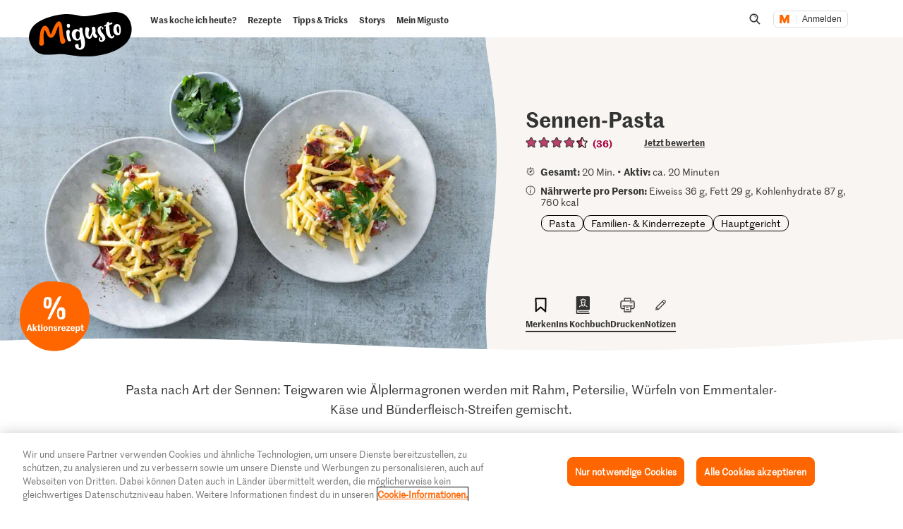

--- FILE ---
content_type: text/html; charset=utf-8
request_url: https://www.google.com/recaptcha/api2/aframe
body_size: 267
content:
<!DOCTYPE HTML><html><head><meta http-equiv="content-type" content="text/html; charset=UTF-8"></head><body><script nonce="x0dcG-fmUBCs0kSAC4YLGw">/** Anti-fraud and anti-abuse applications only. See google.com/recaptcha */ try{var clients={'sodar':'https://pagead2.googlesyndication.com/pagead/sodar?'};window.addEventListener("message",function(a){try{if(a.source===window.parent){var b=JSON.parse(a.data);var c=clients[b['id']];if(c){var d=document.createElement('img');d.src=c+b['params']+'&rc='+(localStorage.getItem("rc::a")?sessionStorage.getItem("rc::b"):"");window.document.body.appendChild(d);sessionStorage.setItem("rc::e",parseInt(sessionStorage.getItem("rc::e")||0)+1);localStorage.setItem("rc::h",'1766632487618');}}}catch(b){}});window.parent.postMessage("_grecaptcha_ready", "*");}catch(b){}</script></body></html>

--- FILE ---
content_type: image/svg+xml;charset=UTF-8
request_url: https://migusto.migros.ch/.resources/migusto/3.3582.0-facbaa65/webresources/assets/dynamic/stage-recipe-discount-badge-desktop-de.svg
body_size: 1404
content:
<svg xmlns="http://www.w3.org/2000/svg" fill="none" viewBox="0 0 144 144"><path fill="#F60" d="M71.5 143.8c37.9 0 72.3-31.2 72.3-68.8s-13.9-33.3-15.3-44.3C125.1 3.7 85.4 0 60.4 0 23.8 0 0 38.2 0 76.1s33.6 67.7 71.4 67.7"/><path fill="#fff" d="M19.814 92.406h.126l1.494 5.04h-3.186zm2.97 9.594h2.988l-4.32-12.924h-2.898L14.18 102h2.646l.774-2.484h4.446zm6.967-2.88.756-.882L32.793 102h3.114l-3.636-5.778 3.276-3.78H33.01l-3.186 4.104h-.072v-8.622H26.98V102h2.772zM40.887 102h1.764v-1.854h-.846c-.36 0-.648-.018-.882-.126-.414-.18-.486-.54-.486-1.278v-4.5h2.088v-1.8h-2.088V88.95h-2.772v3.492h-1.53v1.8h1.512v4.77c0 1.764.324 2.376 1.296 2.736.414.18 1.062.252 1.944.252m3.283-10.764h2.773v-2.448H44.17zm0 10.764h2.773v-9.558H44.17zm13.619-4.788c0-2.61-1.44-4.95-4.59-4.95-3.132 0-4.554 2.34-4.554 4.95s1.422 4.968 4.554 4.968c3.15 0 4.59-2.358 4.59-4.968m-6.228 0c0-2.376.504-3.276 1.638-3.276s1.674.9 1.674 3.276-.54 3.294-1.674 3.294-1.638-.918-1.638-3.294M59.499 102h2.772v-4.86c0-1.854.828-2.934 1.89-2.934.828 0 1.116.414 1.116 1.44V102h2.772v-7.002c0-1.53-.648-2.736-2.61-2.736-1.188 0-2.61.684-3.222 2.502h-.036L62 92.442h-2.502zm14.092.18c2.34 0 3.744-1.08 3.744-2.934 0-2.07-1.35-2.502-3.132-3.168-1.494-.558-1.98-.72-1.98-1.422 0-.594.45-.918 1.134-.918.828 0 1.422.396 1.566 1.674l1.908-.36c-.198-1.602-1.152-2.79-3.492-2.79-2.088 0-3.474 1.206-3.474 2.862 0 1.89 1.17 2.61 2.7 3.15 1.746.612 2.268.738 2.268 1.476 0 .63-.558.972-1.386.972-.99 0-1.836-.468-1.944-1.89l-1.818.54c.198 1.656 1.566 2.808 3.906 2.808m5.402-.18h2.772v-4.104c0-2.07.954-3.006 2.214-3.006.306 0 .558.054.81.126v-2.574a1.5 1.5 0 0 0-.738-.18c-1.044 0-1.854.9-2.304 2.808h-.036l-.198-2.628h-2.52zm11.296-8.064c1.062 0 1.458.72 1.53 2.286h-3.15c.108-1.584.594-2.286 1.62-2.286m4.266 5.202-1.872-.72c-.288 1.17-.756 2.07-2.034 2.07-1.44 0-1.944-1.08-2.016-2.97h5.976c0-3.33-1.566-5.256-4.338-5.256-2.934 0-4.554 2.448-4.554 4.95 0 3.168 1.872 4.968 4.77 4.968 2.412 0 3.636-1.35 4.068-3.042m1.16 2.862h7.974v-1.908h-4.878l4.698-6.12v-1.53h-7.525v1.8h4.411l-4.68 6.12zm13.559-8.064c1.062 0 1.458.72 1.53 2.286h-3.15c.108-1.584.594-2.286 1.62-2.286m4.266 5.202-1.872-.72c-.288 1.17-.756 2.07-2.034 2.07-1.44 0-1.944-1.08-2.016-2.97h5.976c0-3.33-1.566-5.256-4.338-5.256-2.934 0-4.554 2.448-4.554 4.95 0 3.168 1.872 4.968 4.77 4.968 2.412 0 3.636-1.35 4.068-3.042m6.433 1.296c-.954 0-1.89-.9-1.89-3.186 0-2.196.72-3.33 1.854-3.33 1.188 0 1.782 1.08 1.782 3.312 0 2.322-.648 3.204-1.746 3.204m-4.734 5.652h2.736v-5.4h.144c.558.99 1.368 1.494 2.556 1.494 2.358 0 3.96-1.818 3.96-4.95 0-2.88-1.26-4.968-3.78-4.968-1.494 0-2.448.936-2.916 2.358h-.108l-.216-2.178h-2.376zM130.272 102h1.764v-1.854h-.846c-.36 0-.648-.018-.882-.126-.414-.18-.486-.54-.486-1.278v-4.5h2.088v-1.8h-2.088V88.95h-2.772v3.492h-1.53v1.8h1.512v4.77c0 1.764.324 2.376 1.296 2.736.414.18 1.062.252 1.944.252"/><path fill="#fff" fill-rule="evenodd" d="M62.177 78.144 80.053 43.68 86.06 31h-5.236s-1.946.337-9.323 14.899-14.56 32.245-14.56 32.245zM56.07 55.966q2.603.307 4.276-.219a5.37 5.37 0 0 0 2.727-1.912q1.055-1.386 1.596-3.589l.001-.005c.362-1.468.9-3.654 1.086-5.644.164-1.757.065-3.48-.017-4.906l-.031-.556c-.082-1.52-.367-2.966-.883-4.035s-1.295-1.818-2.322-2.422c-.659-.387-1.491-.398-2.463-.41-.54-.006-1.125-.014-1.746-.087q-2.548-.3-4.25.222a5.34 5.34 0 0 0-2.754 1.91q-1.053 1.385-1.596 3.588c-.244.994-.353 2.739-.457 4.38-.049.784-.096 1.544-.157 2.188-.147 1.576-.06 2.852.024 4.069q.034.48.061.956c.067 1.251.515 2.123.96 2.988q.143.279.281.56l.06.124c.457.949.486 1.008 1.489 1.59q1.566.91 4.115 1.21m-1.27-6.672q.275 1.874 1.941 2.004 1.667.13 2.17-1.68.504-1.813.737-5.56.21-3.372-.068-5.183-.279-1.81-1.945-1.942c-1.112-.087-2.24.42-2.574 1.587-.333 1.166-.416 1.98-.556 4.229-.029.457-.076.923-.123 1.388-.093.925-.186 1.844-.13 2.672.044.645.216 1.235.358 1.725.084.292.159.549.19.76m30.934 28.85q2.665 0 4.31-.668a5.34 5.34 0 0 0 2.58-2.161q.935-1.494 1.276-3.75c.147-.981.103-2.124.053-3.376-.026-.669-.053-1.368-.053-2.091 0-.714.028-1.384.054-2.02.049-1.176.093-2.234-.054-3.225q-.341-2.288-1.276-3.814l-.104-.169c-.614-1.006-1.44-2.357-2.477-2.818-1.096-.488-3.407-.908-5.16-.76-1.753.15-2.315.272-3.43.76-1.116.487-1.986 1.473-2.61 2.49q-.131.214-.27.43c-.558.884-1.15 1.82-1.346 3.131-.226 1.526-.433 3.566-.433 5.6 0 2.076.207 4.357.433 5.861.227 1.505.993 2.755 1.617 3.75q.935 1.495 2.608 2.162 1.674.668 4.282.668m-3.836-5.748q.475 1.82 2.506 1.819 2.031 0 2.505-1.819t.474-5.515q0-3.328-.474-5.084-.474-1.757-2.505-1.757c-.399 0-.676-.082-.9-.148-.538-.16-.766-.227-1.606 1.155-1.136 1.87-1.135 2.689-1.133 4.694v.287c0 2.175.636 4.526 1.003 5.882q.075.271.13.487" clip-rule="evenodd"/></svg>